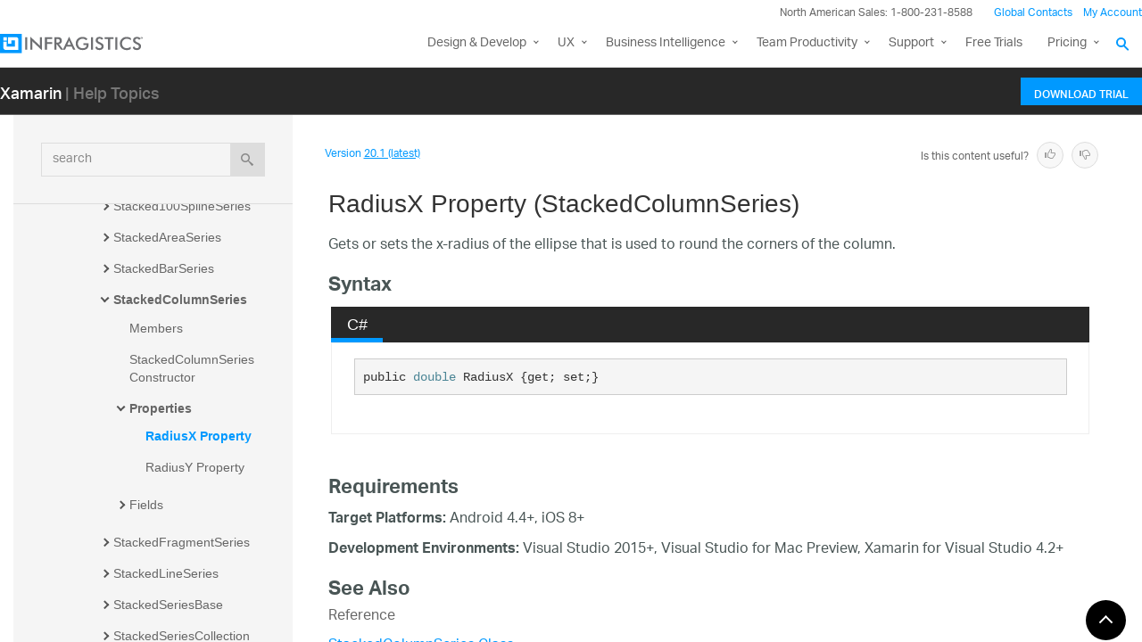

--- FILE ---
content_type: text/html; charset=utf-8
request_url: https://www.infragistics.com/help/xamarin/infragistics.xf.charts~infragistics.xamarinforms.controls.charts.stackedcolumnseries~radiusx
body_size: 10356
content:
<!DOCTYPE html>
<html>
<head>
    <script src="/help/bundles/redirect-rules?v=c3G6-IgTOs4GeYL8b8ONTYFY0KeqPpBHHh0b2Yvkmhk1" type="text/javascript"></script>
    <meta charset="utf-8" />
    <meta name="viewport" content="width=device-width, initial-scale=1.0" />
    <meta http-equiv="X-UA-Compatible" content="IE=edge">
    <link rel="icon" href="/assets/favicon/favicon.ico" />
    <!-- New font -->
    <script src="https://use.typekit.net/hgp6gkf.js"></script>
    <script>try { Typekit.load({ async: true }); } catch (e) { }</script>
    <title>RadiusX Property (StackedColumnSeries) - Infragistics Xamarin.Forms™ Help</title>




        <meta name="description" content="sets the x-radius of the ellipse that is used to round the corners of the column. &lt;!-- Syntax C# public double RadiusX {get; set;} &lt;!-- RequirementsTarget Pl..." />

        <link rel="canonical" href="http://www.infragistics.com/help/xamarin/infragistics.xf.charts~infragistics.xamarinforms.controls.charts.stackedcolumnseries~radiusx" />
            <link rel="alternate" href="http://www.infragistics.com/help/xamarin/infragistics.xf.charts~infragistics.xamarinforms.controls.charts.stackedcolumnseries~radiusx" hreflang="en" />
            <link rel="alternate" href="http://www.infragistics.com/help/xamarin/infragistics.xf.charts~infragistics.xamarinforms.controls.charts.stackedcolumnseries~radiusx" hreflang="en-us" />
            <link rel="alternate" href="http://jp.infragistics.com/help/xamarin/infragistics.xf.charts~infragistics.xamarinforms.controls.charts.stackedcolumnseries~radiusx" hreflang="ja" />
            <link rel="alternate" href="http://jp.infragistics.com/help/xamarin/infragistics.xf.charts~infragistics.xamarinforms.controls.charts.stackedcolumnseries~radiusx" hreflang="ja-jp" />
            <link rel="alternate" href="http://www.infragistics.co.kr/help/xamarin/infragistics.xf.charts~infragistics.xamarinforms.controls.charts.stackedcolumnseries~radiusx" hreflang="ko" />
            <link rel="alternate" href="http://www.infragistics.co.kr/help/xamarin/infragistics.xf.charts~infragistics.xamarinforms.controls.charts.stackedcolumnseries~radiusx" hreflang="ko-kr" />
        <link rel="alternate" href="http://www.infragistics.com/help/xamarin/infragistics.xf.charts~infragistics.xamarinforms.controls.charts.stackedcolumnseries~radiusx" hreflang="x-default" />



    

<script>
function handleErrorCSS(elem, newUrl, failed) {
    try {
        if (failed || (elem.sheet.cssRules && !elem.sheet.cssRules.length)) {
            elem.href = newUrl;
        }   
    }
    catch (ex) {

    }
}
</script>

<link href="//www.infragistics.com/assets/modern/css/layout.css" onload="handleErrorCSS(this, '/help/Content/fallback/layout.css')"
      onerror="handleErrorCSS(this, '/help/Content/fallback/layout.css', true)" type="text/css" rel="stylesheet" />
<link href="//www.infragistics.com/assets/modern/css/animate-custom.css" onload="handleErrorCSS(this, '/help/Content/fallback/animate-custom.css')"
      onerror="handleErrorCSS(this, '/help/Content/fallback/animate-custom.css', true)" type="text/css" rel="stylesheet" />
<link href="//www.infragistics.com/assets/modern/css/fontello.css" onload="handleErrorCSS(this, '/help/Content/fallback/fontello.css')"
      onerror="handleErrorCSS(this, '/help/Content/fallback/fontello.css', true)" type="text/css" rel="stylesheet" />


<link href="//www.infragistics.com/css/footer.css" onload="handleErrorCSS(this, '/help/Content/fallback/footer.css')"
      onerror="handleErrorCSS(this, '/help/Content/fallback/footer.css', true)" type="text/css" rel="stylesheet" />
<link href="//www.infragistics.com/css/navigation.css" onload="handleErrorCSS(this, '/help/Content/fallback/navigation.css')"
      onerror="handleErrorCSS(this, '/help/Content/fallback/navigation.css', true)" type="text/css" rel="stylesheet" />





<link href="/help/Content/multiplatform?v=W04YnNr8AiTgpyoqii1GPrL7z1oz3Y5bRTLSkIoTaUc1" rel="stylesheet"/>
    <script src="/help/bundles/modernizr?v=K-FFpFNtIXPUlQamnX3qHX_A5r7TM2xbAgcuEmpm3O41"></script>


    <!--[if lt IE 9]>

            <style>

                .col-sm-3 { width: 25%; }
        .col-sm-4 {  width: 33.33333333%; }
        .col-sm-8 { width: 66.66666667%; }
        .col-sm-9 { width: 75%; }
        .col-sm-3, .col-sm-4, .col-sm-8, .col-sm-9 { float:left; }
    </style>
    <![endif]-->

    <script>
        var errorUrl = "/help/xamarin/apis/error";
        window.baseURI = "/help/xamarin/"; window.onerror = function (e, t, n) { var r = "errorText=" + e + "&url=" + t + "&lineNumber=" + n; var i; if (typeof XMLHttpRequest !== "undefined") { i = new XMLHttpRequest } else { var s = ["MSXML2.XmlHttp.5.0", "MSXML2.XmlHttp.4.0", "MSXML2.XmlHttp.3.0", "MSXML2.XmlHttp.2.0", "Microsoft.XmlHttp"]; for (var o = 0, u = s.length; o < u; o++) { try { i = new ActiveXObject(s[o]); break } catch (a) { } } } i.open("POST", errorUrl, true); i.setRequestHeader("Content-type", "application/x-www-form-urlencoded"); i.send(r) };
        // Google Tag Manager
        (function(w,d,s,l,i){w[l]=w[l]||[];w[l].push({'gtm.start': new Date().getTime(),event:'gtm.js'});var f=d.getElementsByTagName(s)[0], j=d.createElement(s),dl=l!='dataLayer'?'&l='+l:'';j.async=true;j.src='https://www.googletagmanager.com/gtm.js?id='+i+dl+ '&gtm_auth=Q-Dwk20iy37unMfGosJdSA&gtm_preview=env-8&gtm_cookies_win=x';f.parentNode.insertBefore(j,f);})(window,document,'script','dataLayer','GTM-KLZN327');
        window.dataLayer = window.dataLayer || [];
        window.dataLayer.push({
            'event': 'trackSPAPageview',
            'pagePath': location.pathname,
            'pageTitle': document.title
        });
        // End Google Tag Manager
    </script>
</head>
<body data-mode="online" data-versions="20.1" class="sticky-header xamarin" data-product-list="aspnet|ios|winforms|wpf|xamarin|reveal|reveal-dev|reportplus|reportplus-admin|reportplus-dev|shareplus|shareplus-dev|shareplus-admin|slingshot|winforms-ta-uft|winforms-ta-rft|wpf-ta" data-subproduct-list="ios|android|web">
    




<header id="header" class="globalnav" data-nav-auto-init="true" data-mega-menu="true">
    <div id="header-wrap" class="globalnav__container" data-default-height="175" data-sticky-height="175">
        <!-- CSE Container -->
        <div class="globalnav__search">
            <div class="globalnav__search-container globalnav__wrapper">
                <div class="search search__container search--support" data-cse-resultsurl="/search">
                    <!-- <input id="q" class="search__input" type="text" name="q" value="" placeholder="Search Infragistics.com" /> -->
                    <input id="q" class="search__input" type="text" name="q" value="" placeholder="Search Infragistics.com" aria-labelledby="search__button-navigation" />
                    <button id="search__button-navigation" type="submit" value="search" aria-label="Search Infragistics.com">
                        <svg enable-background="new 0 0 512 512" id="search" version="1.1" viewBox="0 0 512 512" xml:space="preserve" xmlns="http://www.w3.org/2000/svg" xmlns:xlink="http://www.w3.org/1999/xlink"><path d="M497.913,497.913c-18.782,18.782-49.225,18.782-68.008,0l-84.862-84.863c-34.889,22.382-76.13,35.717-120.659,35.717  C100.469,448.767,0,348.312,0,224.383S100.469,0,224.384,0c123.931,0,224.384,100.452,224.384,224.383  c0,44.514-13.352,85.771-35.718,120.676l84.863,84.863C516.695,448.704,516.695,479.131,497.913,497.913z M224.384,64.109  c-88.511,0-160.274,71.747-160.274,160.273c0,88.526,71.764,160.274,160.274,160.274c88.525,0,160.273-71.748,160.273-160.274  C384.657,135.856,312.909,64.109,224.384,64.109z"></path></svg>
                    </button>
                </div>
            </div>
        </div>
        <!-- Primary Nav -->
        <div class="globalnav__primary clearfix">
            <div class="globalnav__wrapper">
                <!-- My Account -->
                <div class="globalnav__section clearfix">
                    <nav class="globalnav__menu-container">
                        <ul class="navigation navigation--xs navigation--hpad-0">
                            <li class="navigation__text deemphasize" style="width: auto;">North American Sales: 1-800-231-8588</li>
                            <li><a title="Contact Us" data-id="9668" href="//www.infragistics.com/about-us/contact-us">Global Contacts</a></li>
                            <li class="navigation__account">
                                <a class="signInLink" href="https://account.infragistics.com">My Account</a>
                            </li>
                        </ul>
                    </nav>
                </div>
                <!-- <br /><br /><br /> --> <!-- Brand -->
                <div class="globalnav__brand"><a aria-label="Infragistics.com" href="//www.infragistics.com/"><!--<span class="hidden--visual">Infragistics</span>--><img class="globalnav__logo" src="https://static.infragistics.com/marketing/Website/General/Infragistics-horizontal.svg" alt="Infragistics logo"> <img class="globalnav__logo_abbr" src="https://static.infragistics.com/marketing/Website/General/IG-icon.svg" alt="Infragistics logo"> </a></div>
                <!-- Mobile Menu Toggle -->
                <div class="globalnav__mobile-menu"><a class="globalnav__menu-toggle" href="#"> <span>Menu</span> </a></div>
                <!-- Global Search Toggle -->
                <div class="globalnav__search-toggle">
                    <div class="globalnav__search-close"><i> </i></div>
                </div>
                <!-- Menu --><nav class="globalnav__menu-container">
                    <ul class="navigation navigation--navbar navigation--hpad-0 sf-menu">
                        <li class="navigation__mobile-link">
                            <div class="globalnav__callout-text">North American Sales: 1-800-231-8588</div>
                        </li>
                        <li class="navigation__mobile-link">
                            <a class="navigation__sub-menu" href="#">My Account</a>
                            <ul class="sub-menu clearfix"><li><a class="signInLink" href="https://account.infragistics.com">Sign In/Register</a></li></ul>
                        </li>
                        <li class="menu-full-width">
                            <a class="navigation__sub-menu" title="Design and Development" href="//www.infragistics.com/products/ultimate"><span class="hidden-md">Design &amp; Development</span><span class="visible-md hidden-lg hidden-sm hidden-xs hidden-xxs">Design &amp; Develop</span></a>
                            <ul>
                                <li>
                                    <div class="navigation__sub-menu--left">
                                        <div class="navigation__sub-menu--left-item">
                                            <div class="navigation__sub-menu-header">Best Value Bundles</div>
                                            <div class="emphasize"><a href="//www.infragistics.com/products/ultimate"><span class="navigation__sub-menu-title">Infragistics Ultimate</span> <span class="navigation__sub-menu-price bgColor--ultimate">$1,495</span> <span class="deemphasize">The only complete UX/UI toolkit for building high performance, modern web, mobile and desktop applications.</span> </a></div>
                                        </div>
                                        <div class="navigation__sub-menu--left-item">
                                            <div class="emphasize"><a href="//www.infragistics.com/products/pro"><span class="navigation__sub-menu-title">Infragistics Professional</span> <span class="navigation__sub-menu-price bgColor--pro">$1,295</span> <span class="deemphasize">The comprehensive UI components library for web, mobile and desktop developers.</span> </a></div>
                                        </div>
                                        <div class="navigation__sub-menu--left-item hidden-sm hidden-xs hidden-xxs">
                                            <div class="emphasize"><a href="//www.infragistics.com/products/ignite-ui"><span class="navigation__sub-menu-title">Ignite UI</span> <span class="navigation__sub-menu-price bgColor--ignite">$1,295</span> <span class="deemphasize">A complete library of UI components for building modern, data-rich and responsive web apps.</span> </a></div>
                                        </div>
                                    </div>
                                </li>
                                <li>
                                    <div class="navigation__sub-menu-header">Web</div>
                                    <a class="deemphasize" title="App Builder" href="//www.infragistics.com/products/appbuilder">App Builder <strong>(New)</strong></a> <a class="deemphasize" href="//www.infragistics.com/products/ignite-ui">Ignite UI</a> <a class="deemphasize small-pad-left" href="//www.infragistics.com/products/ignite-ui-angular">Angular</a> <a class="deemphasize small-pad-left" href="//www.infragistics.com/products/ignite-ui-aspnet-core">ASP.NET Core</a> <a class="deemphasize small-pad-left" href="//www.infragistics.com/products/ignite-ui-aspnet-mvc">ASP.NET MVC</a> <a class="deemphasize small-pad-left" href="//www.infragistics.com/products/ignite-ui-blazor">Blazor</a> <a class="deemphasize small-pad-left" href="//www.infragistics.com/products/ignite-ui-jquery">jQuery</a> <a class="deemphasize small-pad-left" href="//www.infragistics.com/products/ignite-ui-react">React</a> <a class="deemphasize small-pad-left" href="//www.infragistics.com/products/ignite-ui-web-components">Web Components</a> <a class="deemphasize" href="//www.infragistics.com/products/aspnet">Ultimate UI for ASP.NET Web Forms</a> <!--  <a class="deemphasize hidden-sm hidden-xs hidden-xxs" href="//www.infragistics.com/products/indigo-design">Indigo.Design</a>-->
                                </li>
                                <li>
                                    <div class="navigation__sub-menu-header">Desktop</div>
                                    <a href="//www.infragistics.com/products/windows-forms">Ultimate UI for Windows Forms</a> <a href="//www.infragistics.com/products/wpf">Ultimate UI for WPF</a>
                                    <div class="navigation__sub-menu-header">Cross Platform</div>
                                    <a href="//www.infragistics.com/products/uno-platform">Ultimate UI for Uno</a> <a href="//www.infragistics.com/products/uwp">Ultimate UI for UWP</a> <a href="//www.infragistics.com/products/winui">Ultimate UI for WinUI</a> <a href="//www.infragistics.com/products/xamarin">Ultimate UI for Xamarin</a>
                                </li>
                                <li>
                                    <div class="navigation__sub-menu-header">Design to Code</div>
                                    <a class="hidden-sm hidden-xs hidden-xxs" href="//www.infragistics.com/products/indigo-design">Indigo.Design</a> <a class="hidden-sm hidden-xs hidden-xxs" href="//www.infragistics.com/products/appbuilder">App Builder <strong>(New)</strong></a>
                                    <div class="navigation__sub-menu-header">Automated Testing Tools</div>
                                    <a href="//www.infragistics.com/products/test-automation-micro-focus-uft">Test automation for Micro Focus UFT: Windows Forms</a> <a href="//www.infragistics.com/products/test-automation-micro-focus-uft">Test automation for Micro Focus UFT: WPF</a> <a href="//www.infragistics.com/products/test-automation-ibm-rft">Test automation for IBM RFT: Windows Forms</a>
                                </li>
                            </ul>
                        </li>
                        <li>
                            <a class="navigation__sub-menu" title="UX" href="//www.infragistics.com/products/indigo-design">UX</a>
                            <ul>
                                <li><a title="Indigo.Design" href="//www.infragistics.com/products/indigo-design">Indigo.Design <span class="deemphasize">A Unified Platform for Visual Design, UX Prototyping, Code Generation, and App Development</span></a></li>
                                <li><a title="App Builder" href="//www.infragistics.com/products/appbuilder">App Builder <span class="deemphasize">Cloud-based WYSIWYG Drag &amp; Drop Tool, Endless Theming options and Standards-Based Code Output</span></a></li>
                            </ul>
                        </li>
                        <li>
                            <a class="navigation__sub-menu" title="Business Intelligence" href="https://www.revealbi.io">Business Intelligence</a>
                            <ul>
                                <li><a title="Reveal" href="https://www.revealbi.io">Reveal <span class="deemphasize">Easily embed beautiful data visualizations into your apps</span></a></li>
                                <li><a title="Slingshot" href="https://www.slingshotapp.io">Slingshot <span class="deemphasize">Empower everyone in your organization to use data to make smarter business decisions</span></a></li>
                            </ul>
                        </li>
                        <li>
                            <a class="navigation__sub-menu" title="Team Productivity" href="https://www.slingshotapp.io">Team Productivity</a>
                            <ul>
                                <li><a title="Slingshot" href="https://www.slingshotapp.io">Slingshot <span class="deemphasize">Connect everyone you work with to data, project management, content and chats for better results.</span></a></li>
                                <li><a title="SharePlus" href="//www.infragistics.com/products/shareplus-enterprise">SharePlus <span class="deemphasize">Secure, instant access to content and data on the go – with or without connectivity.</span></a></li>
                            </ul>
                        </li>
                        <li>
                            <a class="navigation__sub-menu" title="Learn and Support" href="//www.infragistics.com/support"><span class="hidden-md">Learn &amp; Support</span><span class="visible-md hidden-lg hidden-sm hidden-xs hidden-xxs">Support</span></a>
                            <ul>
                                <li><a title="Help and Support Documents" href="//www.infragistics.com/support">Help &amp; Support Documents</a></li>
                                <li><a title="Blogs" href="//www.infragistics.com/community/blogs">Blogs</a></li>
                                <li><a title="Forums" href="//www.infragistics.com/community/forums">Forums</a></li>
                                <li><a title="Product Ideas" href="//www.infragistics.com/community/ideas">Product Ideas</a></li>
                                <li><a title="Reference Applications" href="//www.infragistics.com/resources/sample-applications">Reference Applications</a></li>
                                <li><a title="Customer Stories" href="//www.infragistics.com/resources/case-studies">Customer Stories</a></li>
                                <li><a title="Webinars" href="//www.infragistics.com/webinars">Webinars</a></li>
                                <li><a title="eBooks and Whitepapers" href="//www.infragistics.com/resources/whitepapers">eBook &amp; Whitepapers</a></li>
                                <li><a title="Events" href="//www.infragistics.com/events">Events</a></li>
                            </ul>
                        </li>
                        <li><a title="Free Trials" href="//www.infragistics.com/free-downloads">Free Trials</a></li>
                        <li>
                            <a class="navigation__sub-menu" title="Pricing" href="//www.infragistics.com/how-to-buy/product-pricing">Pricing</a>
                            <ul>
                                <li><a title="Pricing" href="//www.infragistics.com/how-to-buy/product-pricing">Product Pricing / Buy Online</a></li>
                                <li><a title="Contact Us" href="//www.infragistics.com/about-us/contact-us">Contact Us</a></li>
                            </ul>
                        </li>
                    </ul>
                </nav>
                <div class="globalnav__overlay"></div>
            </div>
        </div>
        <!-- SECONDARY NAV -->

    </div>
</header>

    

<div id="headerSecondary" class="igw-main-header">
	<section class="igw-main-nav igw-wrapper" id="menu-cente">
		<div class="igw-main-navbar clearfix">
			<h3 class="special-for-controls">
				<a class="headerIcon_click" href="//www.infragistics.com/products/xamarin">Xamarin</a>
				<span>| Help Topics</span>
			</h3>
			<nav class="igw-nav-wrapper">
				<ul class="igw-header-nav">
					<li>
						<a class="igw-mobile-hidden igw-header-btn igw-btn" href="//www.infragistics.com/products/ultimate"><span>Download Trial</span></a>
					</li>
				</ul>
			</nav>
		</div>
	</section>
</div>

    <!-- Google Tag Manager No Script -->
    <noscript>
            <iframe src="https://www.googletagmanager.com/ns.html?id=GTM-KLZN327&gtm_auth=Q-Dwk20iy37unMfGosJdSA&gtm_preview=env-8&gtm_cookies_win=x"
                    height="0" width="0" style="display:none;visibility:hidden"></iframe>
    </noscript>
    <!-- End Google Tag Manager No Script -->

    <div class="scrollable-container">
        <div class="container main">
            <div class="row inner-container">
                <div class="col-sm-3 col-md-3 nav-sidebar">
                    <div id="nav-container" class="collapse in affix">
                        <!-- Nav tabs -->
                        <div id="menubar" class="row help-search-holder">
<form action="/help/xamarin/search" class="clearfix form-inline" method="get">                                <div class="form-group">
                                    <div class="relative">
                                        <label for="query" class="sr-only">search</label>
                                        <input id="query" name="query" type="text" placeholder="search" class="form-control" />
                                        <button id="searchButton" value="search" type="submit" class="btn btn-default">
                                            <span class="ui-icon ui-icon-search"></span>
                                        </button>
                                    </div>
                                </div>
</form>                        </div>

                        <!-- Tab panes -->
                        <div id="toc-tree" class="row"></div>
                        <div id="toc-tree-loader"></div>

                        <script type="text/javascript">
                            document.getElementById("toc-tree").style.display = "none";
                        </script>
                    </div>
                    <button id="nav-button" class="btn btn-default form-control ui-visible-phone">Show Navigation</button>
                </div>
                <div class="col-sm-9 col-md-9 top-level-content-wrap">
                    <noscript>
                        <div class="alert alert-danger alert-dismissible">
                            We&#39;re sorry but this site requires JavaScript.
                        </div>
                    </noscript>


                    <div class="version-selector-wrap">

                        <div id="version-selector">
                            <div id="version-selector-label">
                                Version
                                <span id="version-selector-current-label"></span>
                            </div>
                            <div id="selector-combo" class="none"></div>
                        </div>
                    </div>

                    <div id="feedback-container">
                        <div class="feedback-title">Is this content useful?</div>
                        <div class="feedback-ratings">
                            <span class="feedback-rating" data-value="true"><span class="glyphicon glyphicon-thumbs-up" aria-hidden="true"></span></span>
                            <span class="feedback-rating" data-value="false"><span class="glyphicon glyphicon-thumbs-down" aria-hidden="true"></span></span>
                        </div>
                        <div id="feedback-rating-sent-message" class="feedback-rating-message">Thank you for your feedback!</div>
                        <div id="feedback-rating-message" class="feedback-rating-message">Thank you for your feedback! You have rated this topic in the last 30 days.</div>
                        <div class="feedback-comment-container">
                            <textarea name="feedback-textbox" id="feedback-textbox" class="form-control" cols="24" rows="10" placeholder="(comments are optional)"></textarea>
                            <div class="text-right">
                                <button id="feedback-button-cancel" class="btn btn-link btn-xs"></button>
                                <button id="feedback-button" class="btn btn-default btn-xs">Send Feedback</button>
                            </div>
                        </div>
                    </div>

                    <div id="document-content-container">
                        
<div id="document-content">
    <h1>RadiusX Property (StackedColumnSeries)</h1>

        <div class="DescriptionContent">Gets or sets the x-radius of the ellipse that is used to round the corners of the column.</div>
            
            
            <div class="SectionHeading" id="syntaxSectionHeading"><span class="SectionHeadingIcon"><!-- --></span><span class="SectionHeadingText">Syntax</span></div><div id="syntaxSectionContent" class="SectionContent">
            <div class="TabContainer" id="TabContainer">
            <ul>
            
            <li class="FilteredContentCS"><a href="#Syntax-CS">C#</a></li>
        

            </ul>
            
            <div id="Syntax-CS" class="FilteredContentCS">
            <pre>public <a  onclick="javascript:navigateToHelp2Keyword('frlrfSystemDoubleClassTopic','System.Double')">double</a> RadiusX {get; set;}</pre>
            </div>
        

            </div>
        
            
            
            </div>
            
            
            
            
            <a name="exampleBookmark"></a>
            
            
            
            
            <div class="SectionHeading" id="requirementsSectionHeading"><span class="SectionHeadingIcon"><!-- --></span><span class="SectionHeadingText">Requirements</span></div><div id="requirementsSectionContent" class="SectionContent"><p><b>Target Platforms:</b> Android 4.4+, iOS 8+</p><p><b>Development Environments:</b> Visual Studio 2015+, Visual Studio for Mac Preview, Xamarin for Visual Studio 4.2+</p></div>
            
            <div class="SectionHeading" id="seealsoSectionHeading"><span class="SectionHeadingIcon"><!-- --></span><span class="SectionHeadingText">See Also</span></div><div id="seealsoSectionContent" class="SectionContent"><h4 class="subHeading">Reference</h4><p><a href="Infragistics.XF.Charts~Infragistics.XamarinForms.Controls.Charts.StackedColumnSeries.html">StackedColumnSeries Class</a>
<br><a href="Infragistics.XF.Charts~Infragistics.XamarinForms.Controls.Charts.StackedColumnSeries_members.html">StackedColumnSeries Members</a>
</p>
</div>
        
    
    
</div>
                    </div>
                    <div id="fine-print" class="text-muted">
                        <p >
                        </p>
                    </div>
                </div>
                <div id="top-button" class="top-button">
                    <button class="btn btn-sm"></button>
                </div>
            </div>
        </div>
        

<footer class="ui-footer ui-footer--clearfix">
    <div class="ui-footer__wrap ui-footer--clearfix ui-footer__icons">
        <a href="//www.infragistics.com/community/blogs/" target="blank”" class="ui-footer__icon-link" aria-label="RSS"><svg viewBox="0 0 512 512"><path d="M201.8 347.2c0 20.3-16.5 36.8-36.8 36.8 -20.3 0-36.8-16.5-36.8-36.8s16.5-36.8 36.8-36.8C185.3 310.4 201.8 326.8 201.8 347.2zM128.2 204.7v54.5c68.5 0.7 124 56.3 124.7 124.7h54.5C306.7 285.3 226.9 205.4 128.2 204.7zM128.2 166.6c57.9 0.3 112.3 22.9 153.2 63.9 41 41 63.7 95.5 63.9 153.5h54.5c-0.3-149.9-121.7-271.4-271.6-271.9V166.6L128.2 166.6z" /></svg><!--[if lt IE 9]><em>RSS</em><![endif]--></a>


        <a href="https://twitter.com/infragistics" target="blank" class="ui-footer__icon-link" aria-label="Twitter"><svg viewBox="0 0 512 512"><path d="M419.6 168.6c-11.7 5.2-24.2 8.7-37.4 10.2 13.4-8.1 23.8-20.8 28.6-36 -12.6 7.5-26.5 12.9-41.3 15.8 -11.9-12.6-28.8-20.6-47.5-20.6 -42 0-72.9 39.2-63.4 79.9 -54.1-2.7-102.1-28.6-134.2-68 -17 29.2-8.8 67.5 20.1 86.9 -10.7-0.3-20.7-3.3-29.5-8.1 -0.7 30.2 20.9 58.4 52.2 64.6 -9.2 2.5-19.2 3.1-29.4 1.1 8.3 25.9 32.3 44.7 60.8 45.2 -27.4 21.4-61.8 31-96.4 27 28.8 18.5 63 29.2 99.8 29.2 120.8 0 189.1-102.1 185-193.6C399.9 193.1 410.9 181.7 419.6 168.6z" /></svg><!--[if lt IE 9]><em>Twitter</em><![endif]--></a>
        <a href="https://www.facebook.com/infragistics" target="blank”" class="ui-footer__icon-link" aria-label="Facebook"><svg viewBox="0 0 512 512"><path d="M211.9 197.4h-36.7v59.9h36.7V433.1h70.5V256.5h49.2l5.2-59.1h-54.4c0 0 0-22.1 0-33.7 0-13.9 2.8-19.5 16.3-19.5 10.9 0 38.2 0 38.2 0V82.9c0 0-40.2 0-48.8 0 -52.5 0-76.1 23.1-76.1 67.3C211.9 188.8 211.9 197.4 211.9 197.4z" /></svg><!--[if lt IE 9]><em>Facebook</em><![endif]--></a>
        <a href="http://www.linkedin.com/company/infragistics" target="blank”" class="ui-footer__icon-link" aria-label="LinkedIn"><svg viewBox="0 0 512 512"><path d="M186.4 142.4c0 19-15.3 34.5-34.2 34.5 -18.9 0-34.2-15.4-34.2-34.5 0-19 15.3-34.5 34.2-34.5C171.1 107.9 186.4 123.4 186.4 142.4zM181.4 201.3h-57.8V388.1h57.8V201.3zM273.8 201.3h-55.4V388.1h55.4c0 0 0-69.3 0-98 0-26.3 12.1-41.9 35.2-41.9 21.3 0 31.5 15 31.5 41.9 0 26.9 0 98 0 98h57.5c0 0 0-68.2 0-118.3 0-50-28.3-74.2-68-74.2 -39.6 0-56.3 30.9-56.3 30.9v-25.2H273.8z" /></svg><!--[if lt IE 9]><em>LinkedIn</em><![endif]--></a>
        <a href="https://www.youtube.com/user/Infragistics?annotation_id=annotation_3135485231&amp;feature=iv&amp;src_vid=c8dSiyWIfEo&amp;sub_confirmation=1" target="blank”" class="ui-footer__icon-link" aria-label="YouTube"><svg viewBox="0 0 512 512"><path d="M422.6 193.6c-5.3-45.3-23.3-51.6-59-54 -50.8-3.5-164.3-3.5-215.1 0 -35.7 2.4-53.7 8.7-59 54 -4 33.6-4 91.1 0 124.8 5.3 45.3 23.3 51.6 59 54 50.9 3.5 164.3 3.5 215.1 0 35.7-2.4 53.7-8.7 59-54C426.6 284.8 426.6 227.3 422.6 193.6zM222.2 303.4v-94.6l90.7 47.3L222.2 303.4z" /></svg><!--[if lt IE 9]><em>YouTube</em><![endif]--></a>
    </div>
    <div class="ui-footer__wrap ui-footer__wrap--newsletter ui-footer--clearfix">
        <!-- 63.75% -->
        <div class="ui-footer__menu-block">
            <div class="ui-footer__col-one-fourth ui-footer__col-block">
                <div class="ui-footer__menu">
                    <ul class="ui-footer__menu-list">
                        <li class="ui-footer__menu-list-item">
                            <div class="ui-footer__category">Products</div>
                            <ul>
                                <li><a class="menu__link" href="//www.infragistics.com/products/ultimate">Design &amp; Development</a></li>
                                <li><a class="menu__link" href="//www.infragistics.com/products/indigo-design/desktop">UX Pros</a></li>
                                <li><a class="menu__link" href="https://revealbi.io">Business Intelligence</a></li>
                                <li><a class="menu__link" href="//www.infragistics.com/products/shareplus-enterprise">Team Productivity</a></li>
                                <li><a class="menu__link" title="Product Pricing" data-id="13745" href="//www.infragistics.com/products/all">View All</a></li>
                                <li><a class="menu__link" href="//www.infragistics.com/free-downloads">Free Trials</a></li>
                            </ul>
                        </li>
                    </ul>
                </div>
            </div>
            <!-- Column 2 -->
            <div class="ui-footer__col-one-fourth ui-footer__col-block">
                <div class="ui-footer__menu">
                    <ul class="ui-footer__menu-list">
                        <li class="ui-footer__menu-list-item">
                            <div class="ui-footer__category">Learn &amp; Support</div>
                            <ul>
                                <li><a class="menu__link" href="//www.infragistics.com/support">Help &amp; API Docs</a></li>
                                <li><a class="menu__link" href="//www.infragistics.com/community/blogs">Blogs</a></li>
                                <li><a class="menu__link" href="//www.infragistics.com/support/chat">Technical Support Chat</a></li>
                                <li><a class="menu__link" href="//www.infragistics.com/community/forums">Forums</a></li>
                                <li><a class="menu__link" href="//www.infragistics.com/community/ideas">Product Ideas</a></li>
                                <li><a class="menu__link" href="https://account.infragistics.com/support-cases/submit">Submit a Request</a></li>
                            </ul>
                        </li>
                    </ul>
                </div>
            </div>
            <!-- Column 3 -->
            <div class="ui-footer__col-one-fourth ui-footer__col-block">
                <div class="ui-footer__menu">
                    <ul class="ui-footer__menu-list">
                        <li class="ui-footer__menu-list-item">
                            <div class="ui-footer__category">My Account</div>
                            <ul>
                                <li><a class="menu__link" href="https://account.infragistics.com/subscriptions">Manage My Subscriptions</a></li>
                                <li><a class="menu__link" href="https://account.infragistics.com/support-cases">Support Requests</a></li>
                            </ul>
                        </li>
                    </ul>
                </div>
            </div>
            <!-- Column 4 -->
            <div class="ui-footer__col-one-fourth ui-footer__col-block">
                <div class="ui-footer__menu">
                    <ul class="ui-footer__menu-list">
                        <li class="ui-footer__menu-list-item">
                            <div class="ui-footer__category">Corporate</div>
                            <ul>
                                <li><a class="menu__link" href="//www.infragistics.com/about-us">About Us</a></li>
                                <li><a class="menu__link" href="//www.infragistics.com/about-us/careers">Careers</a></li>
                                <li><a class="menu__link" href="//www.infragistics.com/legal/license">Legal</a></li>
                                <li><a class="menu__link" href="//www.infragistics.com/about-us/in-the-news">News &amp; Events</a></li>
                                <li><a class="menu__link" href="//www.infragistics.com/about-us/alliances-partners">Partners</a></li>
                            </ul>
                        </li>
                    </ul>
                </div>
            </div>
        </div>
        <!-- 21.25% -->
        <div class="ui-footer__newsletter-block">
            <div class="newsletter__form—alt bg--dark">
                <div class="ui-footer-newsletter__header">
                    <div style="width: 55px;"><img src="https://static.infragistics.com/marketing/Website/General/open-mail-icon.svg" alt=""></div>
                    <div style="width: 70%;"><span class="text--h5 emphasize">Stay Up-to-Date</span></div>
                </div>
                <div>
                    <p class="ui-footer-newsletter__subheadline" style="margin-bottom: 30px;">Get the latest blogs, eBooks, events, and whitepapers.</p>
                    <a class="ui-btn ui-btn--default ui-btn--sm" href="//www.infragistics.com/newsletter-signup">Sign Me Up!</a>
                </div>
            </div>
        </div>
    </div>
    <div class="ui-footer__wrap ui-footer--clearfix ui-footer--legal" style="text-align: center;">
        <div class="ui-footer__menu">
            <ul class="ui-footer__menu-list">
                <li class="ui-footer__menu-list-item display--inline-block" style="margin: 0 8px;"><a class="menu__link" style="display: inline-block;" href="//www.infragistics.com/legal/privacy">Privacy Policy</a><span style="font-size: 10px; color: rgba(255,255,255,0.4); display: inline-block; margin-left: 4px;">(updated)</span></li>
                <li class="ui-footer__menu-list-item display--inline-block" style="margin: 0 8px;"><a class="menu__link" href="//www.infragistics.com/legal/cookie-policy">Cookies</a></li>
                <li class="ui-footer__menu-list-item display--inline-block" style="margin: 0 8px;"><a class="menu__link" style="display: inline-block;" href="//www.infragistics.com/legal/terms-of-use">Terms of Use</a><span style="font-size: 10px; color: rgba(255,255,255,0.4); display: inline-block; margin-left: 4px;">(updated)</span></li>
            </ul>
        </div>
    </div>
</footer>

    </div>

    <div class="alert alert-danger alert-dismissible none" role="alert" id="error-published-message">
        <button type="button" class="close"><span aria-hidden="true">&times;</span><span class="sr-only">Close</span></button>
        This page has encountered an error. We&#39;ve attempted to send the information to the server.
    </div>

    <script src="/help/bundles/scripts?v=ADkjU1qTV3sRDX9knZJBXGuk0WgPaFxlx8Lzn9WwPqw1"></script>


    <script type="text/javascript" src="//www.infragistics.com/assets/modern/scripts/plugins.nav.js"></script>
    <script type="text/javascript" src="//www.infragistics.com/assets/modern/scripts/navigation.js"></script>

    
    <script>
		
		igViewer.common.topicAPI = "/help/xamarin/apis/topic/";
		igViewer.common.igRootUrl = "//www.infragistics.com";
		igViewer.locale.noResults = "No Results Found";
		igViewer.locale.latestLabel = "latest";
		igViewer.locale.pageTitleFormat = "{0} - Infragistics Xamarin.Forms™ Help";
		igViewer.locale.navShowLabel = "Show Navigation";
		igViewer.locale.navHideLabel = "Hide Navigation";

		igViewer.feedbackService.culture = "en";
		setTimeout(function () {
			igViewer.feedbackService.init(igViewer.versionSelector.getLatestVersion());
		}, 500);
    </script>
    
</body>

</html>
